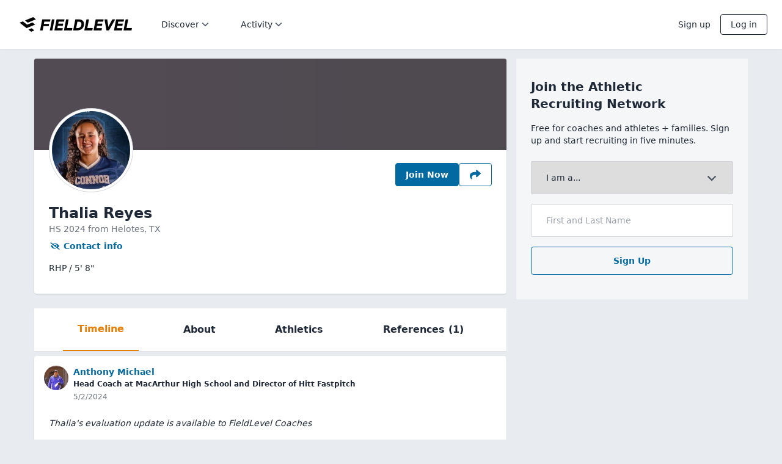

--- FILE ---
content_type: text/html; charset=utf-8
request_url: https://www.fieldlevel.com/app/profile/thalia.reyes/softball
body_size: 9663
content:

<!DOCTYPE html>

<html lang="en">

<head>

    <meta charset="utf-8">
    <meta http-equiv="X-UA-Compatible" content="IE=edge,chrome=1">
    <meta name="viewport"
          content="width=device-width, minimum-scale=1.0, maximum-scale=5.0, initial-scale=1.0, user-scalable=yes, viewport-fit=cover">

    <title>Thalia Reyes&#39;s Softball Recruiting Profile | FieldLevel</title>

    
    <meta name="description" content="Pitcher | 5&#39; 8&quot; | Helotes, TX | Learn More About Thalia"/>


<!-- Twitter Card data -->
    <meta name="twitter:card" content="summary"/>

    <meta name="twitter:site" content="@FieldLevel"/>

    <meta name="twitter:title" content="Thalia Reyes (TX) - RHP - 5&#39; 8&quot;"/>

    <meta name="twitter:description" content="View Thalia Reyes&#39;s highlight videos and private coach assessments on FieldLevel"/>

    <meta name="twitter:image:alt" content="Thalia Reyes Profile Photo"/>

    <meta name="twitter:image" content="https://www.fieldlevel.com/webapi/v2/LegacyImages/Headshot?Username=thalia.reyes&amp;Width=200"/>


<!-- Open Graph data -->
    <meta property="og:site_name" content="FieldLevel">

    <meta property="og:title" content="Thalia Reyes&#39;s Softball Recruiting Profile | FieldLevel"/>

    <meta property="og:type" content="profile"/>

    <meta property="og:url" content="https://www.fieldlevel.com/app/profile/thalia.reyes/softball"/>

    <meta property="og:image" content="https://www.fieldlevel.com/webapi/v2/LegacyImages/Headshot?Username=thalia.reyes&amp;Width=200"/>

    <meta property="og:image:height" content="200"/>


    <meta property="og:image:width" content="200"/>

    <meta property="og:description" content="Pitcher | 5&#39; 8&quot; | Helotes, TX | Learn More About Thalia"/>

    
    <link rel="manifest" href="/assets/manifest.json?v=3f30b112daed994fd26327e5311419d239e286aa" />
    <link rel="shortcut icon" type="image/x-icon"
          href="/assets/favicon.ico?v=153358f46c2f70ca4fc3c7586168930a73fb0feb" />
    <link rel="icon" type="image/png" sizes="16x16"
          href="/assets/favicon-16.png?v=2833b12f4d6b7205eaf80b2483a6983f23d88d76" />
    <link rel="icon" type="image/png" sizes="32x32"
          href="/assets/favicon-32.png?v=e1c81e62f00131624f08b6e89d2d5dc23a379641" />
    <link rel="apple-touch-icon" size="180x180"
          href="/assets/apple-touch-icon.png?v=4e3a0d7c5743b333c79024615de700ddb21e226a" />

    <link rel="preconnect" href="https://image.mux.com/" crossorigin />
    <link rel="dns-prefetch" href="https://image.mux.com/" />

    <link rel="preconnect" href="https://imagedelivery.net/" crossorigin />
    <link rel="dns-prefetch" href="https://imagedelivery.net/" />

    <meta name="apple-mobile-web-app-title" content="FieldLevel">
    <meta name="application-name" content="FieldLevel">
    <meta name="msapplication-TileColor" content="#ffffff">
    <meta name="theme-color" content="#ffffff">


    
<script nonce="Is8pqffPVEL1tKZfnk15r94sBl18hf9KgGfW2Hgp5dLPqeH31iqS39TU5iF1i7pUyKGBUVehDt6edrN5P36ELA==">
window.dataLayer = window.dataLayer || [];
</script>

<!-- Google Tag Manager -->
<script nonce="Is8pqffPVEL1tKZfnk15r94sBl18hf9KgGfW2Hgp5dLPqeH31iqS39TU5iF1i7pUyKGBUVehDt6edrN5P36ELA==">(function(w,d,s,l,i){w[l]=w[l]||[];w[l].push({'gtm.start':
new Date().getTime(),event:'gtm.js'});var f=d.getElementsByTagName(s)[0],
j=d.createElement(s),dl=l!='dataLayer'?'&l='+l:'';j.async=true;j.src=
'https://www.googletagmanager.com/gtm.js?id='+i+dl;f.parentNode.insertBefore(j,f);
})(window,document,'script','dataLayer','GTM-NVT4NW');</script>
<!-- End Google Tag Manager -->


    

    <base href="/">

        <link nonce="Is8pqffPVEL1tKZfnk15r94sBl18hf9KgGfW2Hgp5dLPqeH31iqS39TU5iF1i7pUyKGBUVehDt6edrN5P36ELA==" rel="stylesheet" href="/assets/v4/dist/app-public.bundle.41cd404234cc2263e122.css" />

    <style nonce="Is8pqffPVEL1tKZfnk15r94sBl18hf9KgGfW2Hgp5dLPqeH31iqS39TU5iF1i7pUyKGBUVehDt6edrN5P36ELA==" type="text/css">
        [ng\:cloak],
        [ng-cloak],
        [data-ng-cloak],
        [x-ng-cloak],
        .ng-cloak,
        .x-ng-cloak {
            display: none !important;
        }

        @keyframes spinner {
            to {
                transform: rotate(360deg);
            }
        }

        #loading {
            position: relative;
        }

            #loading:before {
                content: '';
                box-sizing: border-box;
                position: absolute;
                top: 50%;
                left: 50%;
                width: 40px;
                height: 40px;
                margin-top: -10px;
                margin-left: -10px;
                border-radius: 50%;
                border: 2px solid #ccc;
                border-top-color: #000;
                animation: spinner .6s linear infinite;
            }
    </style>

    <script nonce="Is8pqffPVEL1tKZfnk15r94sBl18hf9KgGfW2Hgp5dLPqeH31iqS39TU5iF1i7pUyKGBUVehDt6edrN5P36ELA==" type="text/javascript">
        // set up initial window.fieldlevel object
        window.fieldlevel = {};
        window.fieldlevel.constants = {};
        window.fieldlevel.constants.AUTH_PROFILE = {"AreProductsEnabledForSport":false,"CurrentAcademicYear":0,"DisplayName":null,"Email":null,"Experiments":[],"FirstName":null,"Guid":"00000000-0000-0000-0000-000000000000","HasCommitment":false,"HasGraduatedHighSchool":true,"HasMultipleAccounts":false,"HasOpenInviteToCoach":false,"Headline":null,"HighSchoolGraduationYear":0,"IdThatRepresentsThisPersonInAllDatabases":"00000000-0000-0000-0000-000000000000","IsAdmin":false,"IsAlumniOnly":false,"IsAthlete":false,"IsAuthenticated":false,"IsCoach":false,"IsEligibleForRecruitment":false,"IsJuco":false,"IsMarketplaceUser":false,"IsPromoter":false,"IsRecruiter":false,"IsSuperUser":false,"LastName":"","NotSeekingRecruitment":false,"OrganizationAdmins":null,"ProfileId":null,"SportId":0,"UserId":0,"Username":null,"UserTitle":null,"UserTitleEnum":0};
        window.fieldlevel.constants.WEB_VITALS_THROTTLE = '0.10';
    </script>


        <script nonce="Is8pqffPVEL1tKZfnk15r94sBl18hf9KgGfW2Hgp5dLPqeH31iqS39TU5iF1i7pUyKGBUVehDt6edrN5P36ELA==" type="text/javascript">
            window.flMuxEnvKey = 'tr39cesctp5u87mg7f5g1u5re';
        </script>

    
    
    




</head>

<body class="app-public" route-css-classnames>
    
<!-- Google Tag Manager (noscript) -->
<noscript><iframe src="https://www.googletagmanager.com/ns.html?id=GTM-NVT4NW"
height="0" width="0" style="display:none;visibility:hidden"></iframe></noscript>
<!-- End Google Tag Manager (noscript) -->



    <script nonce="Is8pqffPVEL1tKZfnk15r94sBl18hf9KgGfW2Hgp5dLPqeH31iqS39TU5iF1i7pUyKGBUVehDt6edrN5P36ELA==" type="text/javascript" src="/assets/v4/dist/bootstrap.bundle.6cb1f9757df8068badd2.js"></script>


    <script nonce="Is8pqffPVEL1tKZfnk15r94sBl18hf9KgGfW2Hgp5dLPqeH31iqS39TU5iF1i7pUyKGBUVehDt6edrN5P36ELA==" type="text/javascript">
        function handleCriticalError(message) {
            // For proper styling in an error condition, we need to include the app.bundle.css
            var appCssLinkElements = document.head.querySelectorAll("link[href='/assets/v4/dist/app.bundle.b948bf8511c24427f83e.css']");
            if (!appCssLinkElements.length) {
                var linkTag = document.createElement('link');
                linkTag.setAttribute('rel', 'stylesheet');
                linkTag.setAttribute('href', "/assets/v4/dist/app.bundle.b948bf8511c24427f83e.css");
                document.head.appendChild(linkTag);
            }

            var errorMessage = document.getElementById('critical-error-message');
            if (errorMessage) errorMessage.style.display = 'block';

            var loadingIndicator = document.getElementById('loading');
            if (loadingIndicator) loadingIndicator.remove();

            throw new Error(message);
        }

        var _FAILED_SCRIPTS = [];
        function _trackFailedScript(el) {
            _FAILED_SCRIPTS.push(el.src);
        }
        function _checkFailedScripts() {
            if (_FAILED_SCRIPTS.length) {
                handleCriticalError('Critical scripts failed to load. Failed scripts: ' + _FAILED_SCRIPTS.toString());
            }
        }
    </script>

    <style nonce="Is8pqffPVEL1tKZfnk15r94sBl18hf9KgGfW2Hgp5dLPqeH31iqS39TU5iF1i7pUyKGBUVehDt6edrN5P36ELA==" type="text/css">
        #critical-error-message {
            display: none;
            position: fixed;
            top: 0;
            right: 0;
            bottom: 0;
            left: 0;
            z-index: 10000;
            padding: 50px 20px 20px 20px;
            background: #FFF;
            text-align: center;
            font-family: system-ui, -apple-system, 'Segoe UI', Roboto, Helvetica, Arial, sans-serif, 'Apple Color Emoji', 'Segoe UI Emoji';
        }

        .mark-only-logo {
            display: inline-block;
            margin-bottom: 30px;
            width: 60px;
            height: 60px;
        }

        #critical-error-message .message-container {
            max-width: 700px;
            margin: auto;
        }

        #critical-error-message .subtext-container {
            margin: 32px 0;
            font-size: 16px;
        }

        #critical-error-message .subtext-container p {
           margin-bottom: 16px;
        }
        
        #critical-error-message .reload-button {
            background: transparent;
            color: #0369a1;
            border-color: rgb(3 105 161);
            border-width: 1px;
            padding: 0.5rem 1rem;
            border-radius: 0.25rem;
            font-weight: 600;
        }
        
        #critical-error-message .reload-button:hover {
            background: rgb(3 105 161 / 0.05);
        }
        
        #critical-error-message .reload-button:active {
            background: rgb(3 105 161 / 0.1);
        }
    </style>

    <div id="critical-error-message">
        <a href="/" target="_self">
            <img src="/assets/v5/img/fl-mark-only.svg" class="mark-only-logo" />
        </a>
        <div class="message-container">
            <h2>Sorry, something went wrong</h2>
            <div class="subtext-container">
                <p>FieldLevel is aware of the issue, but it may be temporary. Please try again.</p>
                <button class="reload-button" onclick="window.location.reload()">Reload</button>
            </div>
        </div>
    </div>


        <script nonce="Is8pqffPVEL1tKZfnk15r94sBl18hf9KgGfW2Hgp5dLPqeH31iqS39TU5iF1i7pUyKGBUVehDt6edrN5P36ELA==" type="text/javascript">
            if (window.history) {
                // To avoid any premature restoration before js can load, enable manual control at the outset
                window.history.scrollRestoration = "manual";
            }
        </script>
        <style nonce="Is8pqffPVEL1tKZfnk15r94sBl18hf9KgGfW2Hgp5dLPqeH31iqS39TU5iF1i7pUyKGBUVehDt6edrN5P36ELA==" type="text/css">
            #app-public-root #loading {
                margin-top: 200px;
            }
        </style>
        <div id="app-public-root">
            <div id="loading"></div>
        </div>







<div ui-view class="responsive-fonts"></div>


        <script nonce="Is8pqffPVEL1tKZfnk15r94sBl18hf9KgGfW2Hgp5dLPqeH31iqS39TU5iF1i7pUyKGBUVehDt6edrN5P36ELA==" type="text/javascript">
            function attachConstants() {

                window.fieldlevel.constants.ENUM_UTM_MEDIUM = {"None":{"EnumName":"None","Label":"None","Value":0},"Email":{"EnumName":"Email","Label":"Email","Value":1},"Sms":{"EnumName":"Sms","Label":"Sms","Value":2},"Share":{"EnumName":"Share","Label":"Share","Value":3},"Native":{"EnumName":"Native","Label":"Native","Value":4},"QRCode":{"EnumName":"QRCode","Label":"QRCode","Value":5}};
                window.fieldlevel.constants.ENUM_USER_TITLE = [{"Label":"Head Coach","Value":1},{"Label":"Assistant Coach","Value":2},{"Label":"Volunteer Coach","Value":256},{"Label":"Director of Operations","Value":4},{"Label":"Athletic Director","Value":32},{"Label":"Recruiting Coordinator","Value":128},{"Label":"Trainer","Value":16384}];
                window.fieldlevel.constants.ENUM_ATHLETIC_ASSOCIATION = [{"EnumName":"Professional","Label":"Professional","Value":4096},{"EnumName":"NcaaD1","Label":"NCAA D1","Value":8},{"EnumName":"NcaaD2","Label":"NCAA D2","Value":1},{"EnumName":"NcaaD3","Label":"NCAA D3","Value":2},{"EnumName":"USports","Label":"U SPORTS","Value":65536},{"EnumName":"Naia","Label":"NAIA","Value":64},{"EnumName":"Uscaa","Label":"USCAA","Value":8192},{"EnumName":"Nccaa","Label":"NCCAA","Value":16384},{"EnumName":"Ira","Label":"IRA","Value":524288},{"EnumName":"Acra","Label":"ACRA","Value":1048576},{"EnumName":"Cwpa","Label":"CWPA","Value":131072},{"EnumName":"Acha","Label":"ACHA D1","Value":2097152},{"EnumName":"AchaD2","Label":"ACHA D2","Value":1073741825},{"EnumName":"AchaD3","Label":"ACHA D3","Value":1073741826},{"EnumName":"AAUHockey","Label":"AAU","Value":1073741827},{"EnumName":"Usbc","Label":"USBC","Value":4194304},{"EnumName":"Naigc","Label":"NAIGC","Value":8388608},{"EnumName":"Cscaa","Label":"CSCAA","Value":16777216},{"EnumName":"Ncwa","Label":"NCWA","Value":33554432},{"EnumName":"Nirca","Label":"NIRCA","Value":1073741829},{"EnumName":"Usacfc","Label":"USACFC","Value":67108864},{"EnumName":"Uscsa","Label":"USCSA","Value":134217728},{"EnumName":"Mcla","Label":"MCLA","Value":2048},{"EnumName":"Wcla","Label":"WCLA","Value":1073741830},{"EnumName":"NationalTeam","Label":"National Team","Value":262144},{"EnumName":"NjcaaD1","Label":"NJCAA D1","Value":4},{"EnumName":"NjcaaD2","Label":"NJCAA D2","Value":16},{"EnumName":"NjcaaD3","Label":"NJCAA D3","Value":32},{"EnumName":"Cccaa","Label":"CCCAA","Value":128},{"EnumName":"Ccaa","Label":"CCAA","Value":32768},{"EnumName":"Nwac","Label":"NWAC","Value":256},{"EnumName":"Icaa","Label":"ICAA","Value":1073741831},{"EnumName":"OtherCollegiate","Label":"Other - Collegiate","Value":268435456},{"EnumName":"PostGrad","Label":"Post Grad","Value":1073741824},{"EnumName":"HighSchool","Label":"High School","Value":512},{"EnumName":"ClubHighSchool","Label":"Club/Travel","Value":1024},{"EnumName":"TrainingFacility","Label":"Private Coach/Training Facility","Value":536870912}];
                window.fieldlevel.constants.ENUM_SPORT = [{"BaseName":"None","BaseNameLabel":"None","IsActive":false,"IsFemale":false,"IsPositionlessSport":false,"LabelAlpha":"None","LabelNoGender":"None","EnumName":"None","Label":"None","Value":0},{"BaseName":"Baseball","BaseNameLabel":"Baseball","IsActive":true,"IsFemale":false,"IsPositionlessSport":false,"LabelAlpha":"Baseball","LabelNoGender":"Baseball","EnumName":"Baseball","Label":"Baseball","Value":1},{"BaseName":"Basketball","BaseNameLabel":"Basketball","IsActive":true,"IsFemale":false,"IsPositionlessSport":false,"LabelAlpha":"Basketball (M)","LabelNoGender":"Basketball","EnumName":"BasketballMen","Label":"Men\u0027s Basketball","Value":16},{"BaseName":"Basketball","BaseNameLabel":"Basketball","IsActive":true,"IsFemale":true,"IsPositionlessSport":false,"LabelAlpha":"Basketball (W)","LabelNoGender":"Basketball","EnumName":"BasketballWomen","Label":"Women\u0027s Basketball","Value":32},{"BaseName":"Cross Country","BaseNameLabel":"Cross Country","IsActive":true,"IsFemale":false,"IsPositionlessSport":true,"LabelAlpha":"Cross Country (M)","LabelNoGender":"Cross Country","EnumName":"CrossCountryMen","Label":"Men\u0027s Cross Country","Value":524288},{"BaseName":"Cross Country","BaseNameLabel":"Cross Country","IsActive":true,"IsFemale":true,"IsPositionlessSport":true,"LabelAlpha":"Cross Country (W)","LabelNoGender":"Cross Country","EnumName":"CrossCountryWomen","Label":"Women\u0027s Cross Country","Value":1048576},{"BaseName":"Field Hockey","BaseNameLabel":"Field Hockey","IsActive":true,"IsFemale":true,"IsPositionlessSport":false,"LabelAlpha":"Field Hockey (W)","LabelNoGender":"Field Hockey","EnumName":"FieldHockeyWomen","Label":"Women\u0027s Field Hockey","Value":536870912},{"BaseName":"Football","BaseNameLabel":"Football","IsActive":true,"IsFemale":false,"IsPositionlessSport":false,"LabelAlpha":"Football","LabelNoGender":"Football","EnumName":"Football","Label":"Football","Value":256},{"BaseName":"Golf","BaseNameLabel":"Golf","IsActive":true,"IsFemale":false,"IsPositionlessSport":true,"LabelAlpha":"Golf (M)","LabelNoGender":"Golf","EnumName":"GolfMen","Label":"Men\u0027s Golf","Value":512},{"BaseName":"Golf","BaseNameLabel":"Golf","IsActive":true,"IsFemale":true,"IsPositionlessSport":true,"LabelAlpha":"Golf (W)","LabelNoGender":"Golf","EnumName":"GolfWomen","Label":"Women\u0027s Golf","Value":1024},{"BaseName":"Ice Hockey","BaseNameLabel":"Ice Hockey","IsActive":true,"IsFemale":false,"IsPositionlessSport":false,"LabelAlpha":"Ice Hockey (M)","LabelNoGender":"Ice Hockey","EnumName":"IceHockeyMen","Label":"Men\u0027s Ice Hockey","Value":67108864},{"BaseName":"Ice Hockey","BaseNameLabel":"Ice Hockey","IsActive":true,"IsFemale":true,"IsPositionlessSport":false,"LabelAlpha":"Ice Hockey (W)","LabelNoGender":"Ice Hockey","EnumName":"IceHockeyWomen","Label":"Women\u0027s Ice Hockey","Value":134217728},{"BaseName":"Lacrosse","BaseNameLabel":"Lacrosse","IsActive":true,"IsFemale":false,"IsPositionlessSport":false,"LabelAlpha":"Lacrosse (M)","LabelNoGender":"Lacrosse","EnumName":"LacrosseMen","Label":"Men\u0027s Lacrosse","Value":4},{"BaseName":"Lacrosse","BaseNameLabel":"Lacrosse","IsActive":true,"IsFemale":true,"IsPositionlessSport":false,"LabelAlpha":"Lacrosse (W)","LabelNoGender":"Lacrosse","EnumName":"LacrosseWomen","Label":"Women\u0027s Lacrosse","Value":8},{"BaseName":"Rowing","BaseNameLabel":"Rowing","IsActive":true,"IsFemale":false,"IsPositionlessSport":false,"LabelAlpha":"Rowing (M)","LabelNoGender":"Rowing","EnumName":"RowingMen","Label":"Men\u0027s Rowing","Value":2048},{"BaseName":"Rowing","BaseNameLabel":"Rowing","IsActive":true,"IsFemale":true,"IsPositionlessSport":false,"LabelAlpha":"Rowing (W)","LabelNoGender":"Rowing","EnumName":"RowingWomen","Label":"Women\u0027s Rowing","Value":4096},{"BaseName":"Beach Volleyball","BaseNameLabel":"Beach Volleyball","IsActive":true,"IsFemale":true,"IsPositionlessSport":false,"LabelAlpha":"Beach Volleyball (W)","LabelNoGender":"Beach Volleyball","EnumName":"BeachVolleyballWomen","Label":"Women\u0027s Beach Volleyball","Value":33554432},{"BaseName":"Soccer","BaseNameLabel":"Soccer","IsActive":true,"IsFemale":false,"IsPositionlessSport":false,"LabelAlpha":"Soccer (M)","LabelNoGender":"Soccer","EnumName":"SoccerMen","Label":"Men\u0027s Soccer","Value":64},{"BaseName":"Soccer","BaseNameLabel":"Soccer","IsActive":true,"IsFemale":true,"IsPositionlessSport":false,"LabelAlpha":"Soccer (W)","LabelNoGender":"Soccer","EnumName":"SoccerWomen","Label":"Women\u0027s Soccer","Value":128},{"BaseName":"Softball","BaseNameLabel":"Softball","IsActive":true,"IsFemale":true,"IsPositionlessSport":false,"LabelAlpha":"Softball","LabelNoGender":"Softball","EnumName":"Softball","Label":"Softball","Value":2},{"BaseName":"Swim","BaseNameLabel":"Swim","IsActive":true,"IsFemale":false,"IsPositionlessSport":false,"LabelAlpha":"Swimming (M)","LabelNoGender":"Swimming","EnumName":"SwimMen","Label":"Men\u0027s Swimming","Value":2097152},{"BaseName":"Swim","BaseNameLabel":"Swim","IsActive":true,"IsFemale":true,"IsPositionlessSport":false,"LabelAlpha":"Swimming (W)","LabelNoGender":"Swimming","EnumName":"SwimWomen","Label":"Women\u0027s Swimming","Value":4194304},{"BaseName":"Tennis","BaseNameLabel":"Tennis","IsActive":true,"IsFemale":false,"IsPositionlessSport":true,"LabelAlpha":"Tennis (M)","LabelNoGender":"Tennis","EnumName":"TennisMen","Label":"Men\u0027s Tennis","Value":8192},{"BaseName":"Tennis","BaseNameLabel":"Tennis","IsActive":true,"IsFemale":true,"IsPositionlessSport":true,"LabelAlpha":"Tennis (W)","LabelNoGender":"Tennis","EnumName":"TennisWomen","Label":"Women\u0027s Tennis","Value":16384},{"BaseName":"Track","BaseNameLabel":"Track","IsActive":true,"IsFemale":false,"IsPositionlessSport":false,"LabelAlpha":"Track \u0026 Field (M)","LabelNoGender":"Track \u0026 Field","EnumName":"TrackMen","Label":"Men\u0027s Track \u0026 Field","Value":8388608},{"BaseName":"Track","BaseNameLabel":"Track","IsActive":true,"IsFemale":true,"IsPositionlessSport":false,"LabelAlpha":"Track \u0026 Field (W)","LabelNoGender":"Track \u0026 Field","EnumName":"TrackWomen","Label":"Women\u0027s Track \u0026 Field","Value":16777216},{"BaseName":"Volleyball","BaseNameLabel":"Volleyball","IsActive":true,"IsFemale":false,"IsPositionlessSport":false,"LabelAlpha":"Volleyball (M)","LabelNoGender":"Volleyball","EnumName":"VolleyballMen","Label":"Men\u0027s Volleyball","Value":32768},{"BaseName":"Volleyball","BaseNameLabel":"Volleyball","IsActive":true,"IsFemale":true,"IsPositionlessSport":false,"LabelAlpha":"Volleyball (W)","LabelNoGender":"Volleyball","EnumName":"VolleyballWomen","Label":"Women\u0027s Volleyball","Value":65536},{"BaseName":"Water Polo","BaseNameLabel":"Water Polo","IsActive":true,"IsFemale":false,"IsPositionlessSport":false,"LabelAlpha":"Water Polo (M)","LabelNoGender":"Water Polo","EnumName":"WaterPoloMen","Label":"Men\u0027s Water Polo","Value":131072},{"BaseName":"Water Polo","BaseNameLabel":"Water Polo","IsActive":true,"IsFemale":true,"IsPositionlessSport":false,"LabelAlpha":"Water Polo (W)","LabelNoGender":"Water Polo","EnumName":"WaterPoloWomen","Label":"Women\u0027s Water Polo","Value":262144},{"BaseName":"Bowling","BaseNameLabel":"Bowling","IsActive":true,"IsFemale":true,"IsPositionlessSport":false,"LabelAlpha":"Bowling (W)","LabelNoGender":"Bowling","EnumName":"BowlingWomen","Label":"Women\u0027s Bowling","Value":536870916},{"BaseName":"Bowling","BaseNameLabel":"Bowling","IsActive":true,"IsFemale":false,"IsPositionlessSport":false,"LabelAlpha":"Bowling (M)","LabelNoGender":"Bowling","EnumName":"BowlingMen","Label":"Men\u0027s Bowling","Value":536870915},{"BaseName":"Gymnastics","BaseNameLabel":"Gymnastics","IsActive":true,"IsFemale":true,"IsPositionlessSport":false,"LabelAlpha":"Gymnastics (W)","LabelNoGender":"Gymnastics","EnumName":"GymnasticsWomen","Label":"Women\u0027s Gymnastics","Value":536870918},{"BaseName":"Gymnastics","BaseNameLabel":"Gymnastics","IsActive":true,"IsFemale":false,"IsPositionlessSport":false,"LabelAlpha":"Gymnastics (M)","LabelNoGender":"Gymnastics","EnumName":"GymnasticsMen","Label":"Men\u0027s Gymnastics","Value":536870917},{"BaseName":"Rifle","BaseNameLabel":"Rifle","IsActive":true,"IsFemale":true,"IsPositionlessSport":false,"LabelAlpha":"Rifle (W)","LabelNoGender":"Rifle","EnumName":"RifleWomen","Label":"Women\u0027s Rifle","Value":536870914},{"BaseName":"Rifle","BaseNameLabel":"Rifle","IsActive":true,"IsFemale":false,"IsPositionlessSport":false,"LabelAlpha":"Rifle (M)","LabelNoGender":"Rifle","EnumName":"RifleMen","Label":"Men\u0027s Rifle","Value":536870913},{"BaseName":"Wrestling","BaseNameLabel":"Wrestling","IsActive":true,"IsFemale":true,"IsPositionlessSport":false,"LabelAlpha":"Wrestling (W)","LabelNoGender":"Wrestling","EnumName":"WrestlingWomen","Label":"Women\u0027s Wrestling","Value":536870920},{"BaseName":"Wrestling","BaseNameLabel":"Wrestling","IsActive":true,"IsFemale":false,"IsPositionlessSport":false,"LabelAlpha":"Wrestling (M)","LabelNoGender":"Wrestling","EnumName":"WrestlingMen","Label":"Men\u0027s Wrestling","Value":536870919},{"BaseName":"Fencing","BaseNameLabel":"Fencing","IsActive":true,"IsFemale":false,"IsPositionlessSport":false,"LabelAlpha":"Fencing (M)","LabelNoGender":"Fencing","EnumName":"FencingMen","Label":"Men\u0027s Fencing","Value":536870923},{"BaseName":"Fencing","BaseNameLabel":"Fencing","IsActive":true,"IsFemale":true,"IsPositionlessSport":false,"LabelAlpha":"Fencing (W)","LabelNoGender":"Fencing","EnumName":"FencingWomen","Label":"Women\u0027s Fencing","Value":536870924},{"BaseName":"Flag Football","BaseNameLabel":"Flag Football","IsActive":true,"IsFemale":true,"IsPositionlessSport":false,"LabelAlpha":"Flag Football (W)","LabelNoGender":"Flag Football","EnumName":"FlagFootballWomen","Label":"Women\u0027s Flag Football","Value":536870925},{"BaseName":"Diving","BaseNameLabel":"Diving","IsActive":true,"IsFemale":false,"IsPositionlessSport":false,"LabelAlpha":"Diving (M)","LabelNoGender":"Diving","EnumName":"DivingMen","Label":"Men\u0027s Diving","Value":536870926},{"BaseName":"Diving","BaseNameLabel":"Diving","IsActive":true,"IsFemale":true,"IsPositionlessSport":false,"LabelAlpha":"Diving (W)","LabelNoGender":"Diving","EnumName":"DivingWomen","Label":"Women\u0027s Diving","Value":536870927},{"BaseName":"Skiing - Alpine","BaseNameLabel":"Skiing - Alpine","IsActive":true,"IsFemale":false,"IsPositionlessSport":false,"LabelAlpha":"Skiing - Alpine (M)","LabelNoGender":"Alpine Skiing","EnumName":"AlpineSkiingMen","Label":"Men\u0027s Alpine Skiing","Value":536870928},{"BaseName":"Skiing - Alpine","BaseNameLabel":"Skiing - Alpine","IsActive":true,"IsFemale":true,"IsPositionlessSport":false,"LabelAlpha":"Skiing - Alpine (W)","LabelNoGender":"Alpine Skiing","EnumName":"AlpineSkiingWomen","Label":"Women\u0027s Alpine Skiing","Value":536870929},{"BaseName":"Skiing - Nordic","BaseNameLabel":"Skiing - Nordic","IsActive":true,"IsFemale":false,"IsPositionlessSport":false,"LabelAlpha":"Skiing - Nordic (M)","LabelNoGender":"Nordic Skiing","EnumName":"NordicSkiingMen","Label":"Men\u0027s Nordic Skiing","Value":536870930},{"BaseName":"Skiing - Nordic","BaseNameLabel":"Skiing - Nordic","IsActive":true,"IsFemale":true,"IsPositionlessSport":false,"LabelAlpha":"Skiing - Nordic (W)","LabelNoGender":"Nordic Skiing","EnumName":"NordicSkiingWomen","Label":"Women\u0027s Nordic Skiing","Value":536870931}];
                window.fieldlevel.constants.ENUM_SCHOOL_TYPE = [{"Label":"High school","Value":0},{"Label":"Post grad","Value":3},{"Label":"2-year college","Value":1},{"Label":"4-year college","Value":2},{"Label":"Professional","Value":4}];
                window.fieldlevel.constants.ENUM_ATHLETE_PROFILE_ACTIVITY_TYPE = [{"EnumName":"SearchAppearance","Label":"Search appearance","Value":0},{"EnumName":"ProfileView","Label":"Profile view","Value":1},{"EnumName":"HighlightView","Label":"Video/Link view","Value":2},{"EnumName":"Follow","Label":"Follow","Value":5},{"EnumName":"ContactRequestResponse","Label":"Response to \"Full Profile Request\"","Value":4},{"EnumName":"PromotionSent","Label":"Promotion Sent","Value":3},{"EnumName":"ContactCollegeSent","Label":"Message Sent","Value":6},{"EnumName":"ContactCollegeViewed","Label":"Message Viewed","Value":7}];
                window.fieldlevel.constants.ENUM_ATHLETE_PLAN = [{"EnumName":"Free","Label":"Free","Value":0},{"EnumName":"ProfileActivity","Label":"Basic","Value":1},{"EnumName":"AdvancedMatching","Label":"Premium","Value":2},{"EnumName":"Ranking","Label":"Premium+","Value":3}];
                window.fieldlevel.constants.ENUM_ATHLETE_ALERT_TYPE = [{"EnumName":"Position","Label":"Position","Value":0},{"EnumName":"SATScore","Label":"SATScore","Value":1},{"EnumName":"PendingTeamInvite","Label":"PendingTeamInvite","Value":2},{"EnumName":"EmailUnconfirmed","Label":"EmailUnconfirmed","Value":3},{"EnumName":"PendingAlumniInvite","Label":"PendingAlumniInvite","Value":4},{"EnumName":"CoachTargetSchoolSuggestion","Label":"CoachTargetSchoolSuggestion","Value":5},{"EnumName":"GuardianRequired","Label":"GuardianRequired","Value":7},{"EnumName":"NoCoachOnTeam","Label":"NoCoachOnTeam","Value":11},{"EnumName":"ProfileVisibility","Label":"ProfileVisibility","Value":12},{"EnumName":"NoTeamOrRequest","Label":"NoTeamOrRequest","Value":13},{"EnumName":"RecruiterFollowedAthlete","Label":"RecruiterFollowedAthlete","Value":14},{"EnumName":"AddSportProfile","Label":"AddSportProfile","Value":15}];
                window.fieldlevel.constants.ENUM_ATHLETE_ACTIVITY_FEED_ITEM_TYPE = [{"EnumName":"PromotionGroup","Label":"PromotionGroup","Value":0},{"EnumName":"AthleteFollow","Label":"AthleteFollow","Value":1},{"EnumName":"ProfileActivityPoints","Label":"ProfileActivityPoints","Value":2},{"EnumName":"TeamConnection","Label":"TeamConnection","Value":3},{"EnumName":"JoinedFieldLevel","Label":"JoinedFieldLevel","Value":4},{"EnumName":"MatchingUpdate","Label":"MatchingUpdate","Value":5},{"EnumName":"ProfileActivity","Label":"ProfileActivity","Value":6},{"EnumName":"TeammatesProfileActivity","Label":"TeammatesProfileActivity","Value":7},{"EnumName":"AddedTargetSchool","Label":"AddedTargetSchool","Value":8},{"EnumName":"TeamRoster","Label":"TeamRoster","Value":10},{"EnumName":"Recommendations","Label":"Recommendations","Value":11},{"EnumName":"CoverLetterRead","Label":"CoverLetterRead","Value":12},{"EnumName":"AthletesNearby","Label":"AthletesNearby","Value":13},{"EnumName":"CollegesNearby","Label":"CollegesNearby","Value":14},{"EnumName":"TeamsNearby","Label":"TeamsNearby","Value":15},{"EnumName":"TargetSchoolPostedEvent","Label":"TargetSchoolPostedEvent","Value":16},{"EnumName":"EventsPosted","Label":"EventsPosted","Value":17},{"EnumName":"RecruitingNeedDetail","Label":"RecruitingNeedDetail","Value":18},{"EnumName":"RecruitingNeedRollup","Label":"RecruitingNeedRollup","Value":19},{"EnumName":"MultisportProfile","Label":"MultisportProfile","Value":20}];
                window.fieldlevel.constants.ENUM_COMMITMENT_LEVEL = [{"EnumName":"Uncommitted","Label":"Uncommitted","Value":0},{"EnumName":"VerbalCommitment","Label":"Verbally Committed","Value":1},{"EnumName":"LetterOfIntent","Label":"Signed Commitment","Value":2},{"EnumName":"CommittedToOther","Label":"Committed to Other","Value":3},{"EnumName":"AcademicsOrWalkon","Label":"Academics/Walk-on","Value":4}];
                window.fieldlevel.constants.ENUM_TEAM_ROSTER_RECRUITING_ACTIVITY_FEED_ITEM_TYPE = [{"EnumName":"SearchAppearance","Label":"SearchAppearance","Value":0},{"EnumName":"Follow","Label":"Follow","Value":1},{"EnumName":"ProfileView","Label":"ProfileView","Value":2},{"EnumName":"HighlightView","Label":"HighlightView","Value":3}];
                window.fieldlevel.constants.ENUM_PROFILE_ACTIVITY_TYPE = [{"EnumName":"SearchAppearance","Label":"Search appearance","Value":0},{"EnumName":"ProfileView","Label":"Profile view","Value":1},{"EnumName":"HighlightView","Label":"Video/Link view","Value":2},{"EnumName":"Follow","Label":"Follow","Value":5},{"EnumName":"ContactRequestResponse","Label":"Response to \"Full Profile Request\"","Value":4},{"EnumName":"PromotionSent","Label":"Promotion Sent","Value":3},{"EnumName":"ContactCollegeSent","Label":"Message Sent","Value":6},{"EnumName":"ContactCollegeViewed","Label":"Message Viewed","Value":7}];
                window.fieldlevel.constants.WWW_URL = 'https://www.fieldlevel.com';
                window.fieldlevel.constants.CLIENT_IP_COUNTRY_CODE = 'US';
                window.fieldlevel.constants.INTERCOM_APPID = "kuap2ex2";
                window.fieldlevel.constants.RECAPTCHA_SITE_KEY="6Leems0oAAAAAMsnvCK-OQVN_Rv_fnc0aQLFR-mn";
                window.fieldlevel.constants.AUTH_TEAMS = {
                    "approvedAlumni":
            [],
                    "pendingAlumni": []
                    };
                window.fieldlevel.constants.DISMISSIBLE_MESSAGE_IDS = {"AthleteAlertHighSchoolTeam":"athlete-alert--high-school-team","AthleteAlertClubTeam":"athlete-alert--club-team","AthleteSetupGuide":"athlete-setup-guide","AthleteSetupGuideHighSchoolTeam":"athlete-setup-guide--high-school-team","AthleteSetupGuideClubTeam":"athlete-setup-guide--club-team","AthleteWelcomeMessage":"athlete-welcome-message","PromoterMatchingMessage":"promoter-matching-message","TargetSchoolsExcessSchoolsWarning":"target-schools-excess-schools-warning","ShowActivityNumbersOnDashboard":"show-activity-numbers-on-dashboard","AthleteSetTargetSchoolStatusInContact":"athlete-set-target-school-status-in-contact","AthleteSetTargetSchoolStatusOffered":"athlete-set-target-school-status-offered","AthleteTargetSchoolWelcomeMessage":"athlete-target-school-welcome-message","CoachProfileCompleteness":"coach-profile-completeness","CoachAddAlumniMessage":"coach-add-alumni-message","CoachAddAlumniWelcomeMessage":"coach-add-alumni-welcome-message","AthleteSetupGuideFirstUse":"athlete-setup-guide-first-use","CoachDownloadAppInfeed":"coach-download-app-infeed","CoachWelcomeMessage":"coach-welcome-message","CoachWelcomeInfeed":"coach-welcome-infeed","CoachFreeTrialOverlay":"coach-free-trial-overlay","CoachWelcomeOverlay":"coach-welcome-overlay","NetworkDashboardWelcomeMessage":"network-dashboard-welcome-message","PromoFeedItemPostNeed":"promo-feed-item--post-need","PromoFeedItemCoachInvite":"promo-feed-item--coach-invite","SuggestedCoachesFeedItem":"suggested-coaches-feed-item","PromoFeedItemBookDemo":"promo-feed-item--book-demo","FieldLevelNoticeFeedItemAddPrograms":"fieldlevel-notice-feed-item--add-programs","FeedItemExploreVideo":"feed-item-explore-video","AthleteToCoachHomePageInvite":"athlete-to-coach-home-page-invite","TeamPremiumDashboardFirstVisit":"team-premium-dashboard-first-visit","AthleteMarketplaceOverlay":"athlete-marketplace-overlay","CoachInviteAthleteUIChangeFirstVisit":"coach-invite-athlete-ui-change-first-visit","AthleteToCoachHomePageInviteExperiment":"athlete-to-coach-home-page-invite-experiment"};
                window.fieldlevel.constants.ENUM_INSTITUTION_OF_INTEREST_STATUS = [{"EnumName":"Targeting","Label":"Target","Value":0},{"EnumName":"InContact","Label":"Contact","Value":1},{"EnumName":"Offered","Label":"Offered","Value":2},{"EnumName":"Committed","Label":"Committed","Value":3}];
                window.fieldlevel.constants.LIST_FEATURE_TOGGLE_GROUPS = null;
                window.fieldlevel.constants.ENUM_ATHLETIC_ASSOCIATIONS_JUCO = [262144,4,16,32,128,32768,256,1073741831];
                window.fieldlevel.constants.ENUM_ATHLETIC_ASSOCIATONS_CLUB_COLLEGIATE = [2048,1073741830,131072,1048576,524288,2097152,1073741825,1073741826,1073741827,4194304,8388608,16777216,33554432,67108864,1073741829,134217728];
                window.fieldlevel.constants.ENUM_USER_SIGN_UP_LOG_STEP = [{"EnumName":"SignUp","Label":"sign-up","Value":0},{"EnumName":"Welcome","Label":"welcome","Value":10},{"EnumName":"FindTeam","Label":"find-team","Value":20},{"EnumName":"SelectOrg","Label":"select-org","Value":30},{"EnumName":"CreateOrg","Label":"create-org","Value":40},{"EnumName":"CreateTeam","Label":"create-team","Value":50},{"EnumName":"SelectTeam","Label":"select-team","Value":60},{"EnumName":"ConfirmSetup","Label":"confirm-setup","Value":70},{"EnumName":"SendRequest","Label":"send-request","Value":80},{"EnumName":"Confirmation","Label":"confirmation","Value":90},{"EnumName":"Goals","Label":"goals","Value":100},{"EnumName":"RecruitingPositions","Label":"recruiting-positions","Value":120},{"EnumName":"DiscoverAthletes","Label":"discover-athletes","Value":130},{"EnumName":"ProjectedLevels","Label":"projected-levels","Value":140},{"EnumName":"RecommendedCoaches","Label":"recommended-coaches","Value":150},{"EnumName":"Complete","Label":"complete","Value":200}];
                window.fieldlevel.constants.ENABLE_MARKETPLACE_CHECKOUT = false;
                window.fieldlevel.constants.ENABLE_MARKETPLACE_CHECKOUT_SOLD_OUT = false;
                window.fieldlevel.constants.ENABLE_MARKETPLACE_CHECKOUT_LINKS = false;
                window.fieldlevel.constants.MAPBOX_PUBLIC_ACCESS_TOKEN = "pk.eyJ1IjoiZmxtYXBib3giLCJhIjoiY21mb21vczdrMDdobTJwcHNwNnQwbGNpeiJ9.C1UIGCvLMTl4yOy3-IABXw";

                Object.freeze(window.fieldlevel.constants);
            }
            attachConstants();



                if (!window.FLAuthOptions) {
                window.FLAuthOptions = {}
            }
            window.FLAuthOptions.isMasquerading = !!0;
            window.FLAuthOptions.disableLogging = !!0;

        </script>
            <script nonce="Is8pqffPVEL1tKZfnk15r94sBl18hf9KgGfW2Hgp5dLPqeH31iqS39TU5iF1i7pUyKGBUVehDt6edrN5P36ELA==" type="text/javascript" src="/assets/v4/dist/vendor-app-public.bundle.0693f55ef0ae3f31b68e.js" onerror="_trackFailedScript(this)"></script>
            <script nonce="Is8pqffPVEL1tKZfnk15r94sBl18hf9KgGfW2Hgp5dLPqeH31iqS39TU5iF1i7pUyKGBUVehDt6edrN5P36ELA==" type="text/javascript" src="/assets/v4/dist/app-public.bundle.5e50489839ec8a9c617c.js" onerror="_trackFailedScript(this)"></script>
            <script nonce="Is8pqffPVEL1tKZfnk15r94sBl18hf9KgGfW2Hgp5dLPqeH31iqS39TU5iF1i7pUyKGBUVehDt6edrN5P36ELA==" type="text/javascript">
                _checkFailedScripts();
            </script>




</body>

</html>
